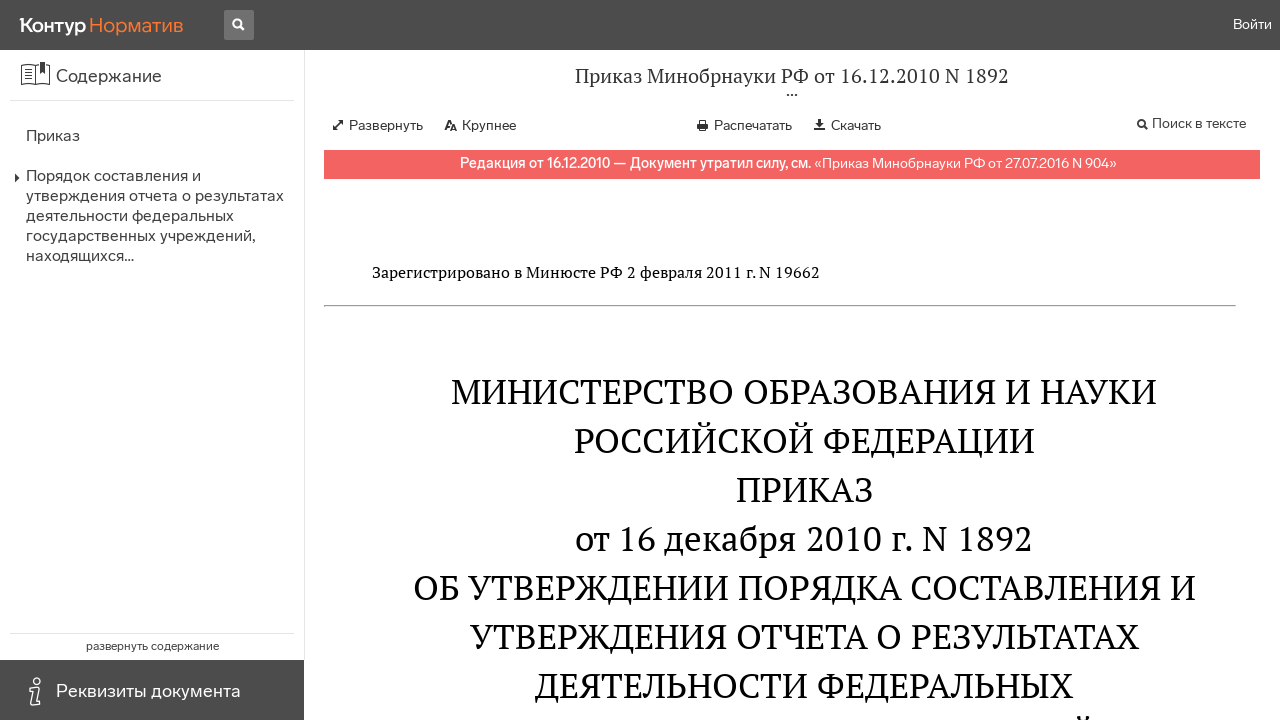

--- FILE ---
content_type: text/html; charset=utf-8
request_url: https://normativ.kontur.ru/document?moduleId=1&documentId=172419
body_size: 12639
content:


<!doctype html>
<html lang="ru" prefix="og: http://ogp.me/ns# article: http://ogp.me/ns/article#">
<head runat="server">
	<meta charset="utf-8">


<title>Приказ Минобрнауки РФ от 16.12.2010 N 1892 &mdash; Редакция от 16.12.2010 &mdash; Контур.Норматив</title>

	<meta name="description" content="Приказ Минобрнауки РФ от 16.12.2010 N 1892 об утверждении Порядка составления и утверждения отчета о результатах деятельности федеральных государственных учреждений, находящихся в ведении Министерства образования и науки Российской Федерации, и об использовании закрепленного за ними государственного имущества &mdash; Редакция от 16.12.2010 &mdash; с последними изменениями скачать на сайте Контур.Норматив" />

	<meta name="keywords" content="Приказ Минобрнауки РФ от 16.12.2010 N 1892"/>

	<link rel="canonical" href="https://normativ.kontur.ru/document?moduleId=1&documentId=172419" />

	<script type="application/ld+json">
		{  "@context": "http://schema.org",  "@type": "BreadcrumbList",  "itemListElement": [{"@type": "ListItem","position": 1,"item": {  "@id": "https://normativ.kontur.ru/?from=bc_fz",  "name": "Кодексы и Законы"}  }]}
	</script>


	<meta http-equiv="X-UA-Compatible" content="IE=edge">
	<meta name="viewport" content="width=device-width, initial-scale=1">

	
<script src="/theme/js/lib/sentry-7.106.1.min.js?1413326258" crossorigin="anonymous"></script>
<script>
	Sentry.init({
		dsn: "https://1ba55aec74cf403a96b32cadeffe9d90@sentry.kontur.host/1023",
		environment: "prod",
		release: "7e0c47d4d4cd10f60ede8c8e46adeb77cd62205e",
		beforeSend: function(event) {
			event.fingerprint = ['{{ default }}', "prod"];

			return event;
		},
		tracesSampleRate: 0.1,
	});
	Sentry.setUser({
		id: null
	});
	Sentry.setTag("protocol", document.location.protocol);
	if (!Object.fromEntries) {
		Sentry.setTag("OldBrowser", "OldBrowser");
	}
</script>
	
<script src="https://metrika.kontur.ru/tracker/normativ.js"></script>
<script src="/theme/js/click-listener.js"></script>
<script>
	normativQueue = [];
	window.listenToClicks(function (trackData) {
		var action = [trackData.id, trackData.className, trackData.textContent].join(' ');
		normativQueue.push(['trackEvent', 'normativ-auto', action, null, JSON.stringify(trackData)]);
	});
</script>


	

<link rel="shortcut icon" type="image/x-icon" href="https://s.kontur.ru/common-v2/icons-products/normativ/favicon/favicon.ico">
<link rel="apple-touch-icon" sizes="120x120" href="/apple-touch-icon.png?v=3">
<link rel="icon" type="image/png" sizes="32x32" href="https://s.kontur.ru/common-v2/icons-products/normativ/favicon/normativ-favicon-32.png">
<link rel="icon" type="image/png" sizes="16x16" href="https://s.kontur.ru/common-v2/icons-products/normativ/favicon/normativ-favicon-16.png">

<link href="/theme/css/document.min.css?1413326258" rel="stylesheet"/>
<link href="/theme/css/doc.min.css?1413326258" rel="stylesheet"/>



<script type="text/javascript">
	(function() {
		var alreadyInited = window.currentAccountInfo != null;
		if (alreadyInited)
			return;

		var info = window.currentAccountInfo = {
			id: null,
			region: null,
			autoRegion: null,
			roles: "Guest",
			isExternUser: false,
			isDemoUser: false,
			isExpert: false,			
		};

		
	})();
</script>

	<script src="/theme/js/doc-page.min.js?1413326258" type="text/javascript"></script>
	<script src="https://yastatic.net/es5-shims/0.0.2/es5-shims.min.js"></script>
	<script src="https://yastatic.net/share2/share.js"></script>

	

<script>
    var pageOptions = pageOptions || {};
    pageOptions.common = {"account":{"accountId":null,"portalUserId":null,"userName":null,"email":null,"newEmail":null,"emailApproved":null,"inn":null,"kpp":null,"phone":null,"orgName":null},"isFTest":false,"tokenInput":"\u003cinput name=\u0022__RequestVerificationToken\u0022 type=\u0022hidden\u0022 value=\u0022CwnWQv0FuDOjtQutyLMjo25qd6J04E42bl0LK8SfxETYtF7ekm47T+ofmDLeAZ7UGzwj/LarrVWD3IHrSK8usCnVyVSrqKC2Hl+dPYcocG5mqxQeiEVb8E51DwmoT091ggoubA==\u0022 /\u003e"};
    window.microSessionId = "01c4cef0-d20e-4116-a442-fa3d42e582c6";
</script>
</head>
<body class="document   " id="document">
<div id="root"></div>
		<div id="OldBrowsersWarning" style="max-height: 66px;" data-tid="OldBrowsersWarning"></div>
<script>
	document.backendVersion =
		'7e0c47d4d4cd10f60ede8c8e46adeb77cd62205e';

	function mobileExpand() {
		var $body = $(document.body);
		if ($(window).width() < 800) {
			$body.addClass('is-mobile-view is-mobile-expanded');
			if ($body.hasClass('is-expanded')) {
				$body.removeClass('is-expanded').addClass('-is-expanded');
			}
		} else {
			$body.removeClass('is-mobile-view is-mobile-expanded');
			if ($body.hasClass('-is-expanded')) {
				$body.removeClass('-is-expanded').addClass('is-expanded');
			}
		}
	}

	mobileExpand();
	$(window).on('resize', mobileExpand);
</script>


<div class="l-main" id="document-area">
			<div class="l-aside">
				

<div class="sidebar" id="js-sidebar">
	<div class="sidebar-blocks">
			<div class="sidebar-block sidebar-contents is-active" data-sidebar-block-type="contents" style="bottom:60px;top:0px;">
				<div class="sidebar-block-title" data-clickable data-tid="SidebarBlockTitle">
					<span class="sidebar-block-title-icon">
						<span class="icon"></span>
					</span>
					<span class="sidebar-block-title-text">Содержание</span>
				</div>
				<div class="sidebar-block-content" id="js-sidebar-contents-frame">

				</div>
			</div>
			<div class="sidebar-block sidebar-info " data-sidebar-block-type="info" style="bottom:5px;">
				<div class="sidebar-block-title" data-clickable data-tid="SidebarBlockTitle">
					<span class="sidebar-block-title-icon">
						<span class="icon"></span>
					</span>
					<span class="sidebar-block-title-text">Реквизиты документа</span>
				</div>
				<div class="sidebar-block-content" id="js-sidebar-info-frame">
					

<div class="doc_info">
		<div class="doc_info-text dt-list_colon-separated">
			<dl><dt>Вид</dt><dd>Порядок<br/>Приказ</dd>
<dt>Принят</dt><dd>Минобрнауки РФ 16.12.2010</dd>
<dt>Номер</dt><dd>1892</dd>
<dt>Редакция от</dt><dd>16.12.2010</dd>
<dt>Номер регистрации в Минюсте</dt><dd>19662</dd>
<dt>Зарегистрирован в Минюсте</dt><dd>02.02.2011</dd>
<dt>Дата вступления в силу</dt><dd>01.01.2012</dd>
<dt>Статус</dt><dd>Отменен</dd>
<dt>Опубликован</dt><dd>"Бюллетень нормативных актов федеральных органов исполнительной власти", N 8, 21.02.2011</dd>
</dl>
		</div>
		<div class="doc_info-title2">Примечания</div>
		<div class="doc_info-text dt-list_colon-separated">
				
<P class="dt-p" data-wi="0">Данный документ признан УТРАТИВШИМ СИЛУ (с 27.08.2016)</P><P class="dt-p" data-wi="7"><A HREF="/document?moduleId=1&amp;documentId=278729#l0" class="H" TARGET="_blank">ПРИКАЗОМ Минобрнауки РФ от 27.07.2016 N 904 </A></P><span class="dt-b"></span><P class="dt-p" data-wi="14">Данный документ вступил в силу с 01.01.2012 (<A HREF="#l6" class="a">пункт 2</A>).</P>

		</div>
</div>
				</div>
			</div>
	</div>
</div>

			</div>			
	<div class="l-content">
		<div class="doc_frame" id="js-doc-frame">
			<div class="doc_frame-scroll" id="js-doc-scroll-container">
				


<div class="l-container doc_header" id="js-doc-header">
	<div class="doc_header-wrapper">
		<div class="doc_header-container">
			<div class="doc_header-content">
				
<div class="doc_titlebar-wrapper">
	<div class="doc_titlebar" id="js-titlebar" data-clickable data-tid="DocTitlebar">
		<h1 class="doc_titlebar-title">Приказ Минобрнауки РФ от 16.12.2010 N 1892</h1>
			<div class="doc_titlebar-title-second">&quot;Об утверждении Порядка составления и утверждения отчета о результатах деятельности федеральных государственных учреждений, находящихся в ведении Министерства образования и науки Российской Федерации, и об использовании закрепленного за ними государственного имущества&quot;</div>
			<div class="doc_titlebar-toggle"></div>
	</div>
</div>

				<div class="doc_toolbar-wrapper">
	<div class="doc_toolbar" id="js-doc-page-toolbar"></div>
</div>
				




	<div class="rev_info-wrapper">
		<div class="rev_info rev_info--expired" id="js-revisions-info">
			<div class="rev_info-status" id="js-revisions-status" data-status="Cancelled" data-status-type="General"><b>Редакция от 16.12.2010 &mdash; Документ утратил силу, см.</b> «<a class ='rev_info-cancelling_doc_link js-cancellingDocLink' href='/document?moduleId=1&documentId=278729' target='_blank'>Приказ Минобрнауки РФ от 27.07.2016 N 904</a>»</div>
		</div>
	</div>
			</div>
		</div>
	</div>
</div>
				<div class="l-container doc_frame-container" id="js-doc-frame-container">
					<div class="doc_container fs-smaller" id="js-doc-container">
						<div class="doc_frame-page doc_frame-page--fst is-in-viewport" >
								<div class="doc_text lmml-1" id="js-doc-text">
										<div class="doc_text_part" id="js-doc-text-part">
											<div class="doc_text_part-content" id="js-doc-text-content-part" >
												<P class="dt-p" data-wi="0"></P><P class="dt-p" data-wi="0">Зарегистрировано в Минюсте РФ 2 февраля 2011 г. N 19662</P><hr><H2 style="text-align: center" data-wi="10"><A NAME="l0"></A>МИНИСТЕРСТВО ОБРАЗОВАНИЯ И НАУКИ РОССИЙСКОЙ ФЕДЕРАЦИИ</H2><H2 style="text-align: center" data-wi="16"><A NAME="h48"></A>ПРИКАЗ <BR>от 16 декабря 2010 г. N 1892<A NAME="l1"></A></H2><H2 style="text-align: center" data-wi="24">ОБ УТВЕРЖДЕНИИ ПОРЯДКА СОСТАВЛЕНИЯ И УТВЕРЖДЕНИЯ ОТЧЕТА О РЕЗУЛЬТАТАХ ДЕЯТЕЛЬНОСТИ ФЕДЕРАЛЬНЫХ ГОСУДАРСТВЕННЫХ УЧРЕЖДЕНИЙ, НАХОДЯЩИХСЯ В ВЕДЕНИИ МИНИСТЕРСТВА ОБРАЗОВАНИЯ И НАУКИ РОССИЙСКОЙ ФЕДЕРАЦИИ, И ОБ ИСПОЛЬЗОВАНИИ ЗАКРЕПЛЕННОГО ЗА НИМИ ГОСУДАРСТВЕННОГО ИМУЩЕСТВА<A NAME="l2"></A></H2><P class="dt-p" data-wi="54">В соответствии с <A HREF="/document?moduleId=1&amp;documentId=64903#l191" class="a" TARGET="_blank">пунктом 3</A> статьи 32 Федерального закона от 12 января 1996 г. N 7-ФЗ &quot;О некоммерческих организациях&quot; (Собрание законодательства Российской Федерации, 1996, N 3, ст. 145; 2010, N 19, ст. 2291), Постановлением Правительства Российской Федерации <A HREF="/document?moduleId=1&amp;documentId=160207#l0" class="a" TARGET="_blank">от 26 июля 2010 г. N 537</A> &quot;О порядке осуществления федеральными органами исполнительной власти функций и полномочий учредителя федерального государственного учреждения&quot; (Собрание законодательства Российской Федерации, 2010, N 31, ст. 4236) и Приказом Министерства финансов Российской Федерации <A HREF="/document?moduleId=1&amp;documentId=168011#l0" class="a" TARGET="_blank">от 30 сентября 2010 г. N 114н</A> &quot;Об общих требованиях к порядку составления и утверждения отчета о результатах деятельности государственного (муниципального) учреждения и об использовании закрепленного за ним государственного (муниципального) имущества&quot; (зарегистрирован Министерством юстиции Российской Федерации 22 ноября 2010 г., регистрационный N 19015) приказываю:<A NAME="l3"></A><A NAME="l4"></A><A NAME="l5"></A><A NAME="l6"></A></P><P class="dt-p dt-m1" data-wi="171"><span class="dt-m">1.</span> Утвердить прилагаемый Порядок составления и утверждения отчета о результатах деятельности федеральных государственных учреждений, находящихся в ведении Министерства образования и науки Российской Федерации, и об использовании закрепленного за ними государственного имущества.<A NAME="l7"></A></P><P class="dt-p dt-m1" data-wi="202"><span class="dt-m">2.</span> Настоящий Приказ вступает в силу с 1 января 2012 года.</P><P class="dt-p dt-m1" data-wi="213"><span class="dt-m">3.</span> Контроль за исполнением настоящего Приказа оставляю за собой.</P><span class="dt-b"></span><P ALIGN=right data-wi="222"><I>Министр </I> <BR><I>А.А.ФУРСЕНКО </I></P><span class="dt-b"></span><P class="dt-p" data-wi="224"><A NAME="l8"></A></P><span class="dt-b"></span><P ALIGN=right data-wi="224"><I>Приложение </I></P><span class="dt-b"></span><P ALIGN=right data-wi="225"><I>УТВЕРЖДЕН </I> <BR><I>Приказом Министерства образования </I> <BR><I>и науки Российской Федерации </I> <BR><I>от 16 декабря 2010 г. N 1892 </I></P><H2 style="text-align: center" data-wi="240"><A NAME="h49"></A><A NAME="h50"></A>ПОРЯДОК <BR>СОСТАВЛЕНИЯ И УТВЕРЖДЕНИЯ ОТЧЕТА О РЕЗУЛЬТАТАХ ДЕЯТЕЛЬНОСТИ ФЕДЕРАЛЬНЫХ ГОСУДАРСТВЕННЫХ УЧРЕЖДЕНИЙ, НАХОДЯЩИХСЯ В ВЕДЕНИИ МИНИСТЕРСТВА ОБРАЗОВАНИЯ И НАУКИ РОССИЙСКОЙ ФЕДЕРАЦИИ, И ОБ ИСПОЛЬЗОВАНИИ ЗАКРЕПЛЕННОГО ЗА НИМИ ГОСУДАРСТВЕННОГО ИМУЩЕСТВА<A NAME="l9"></A><A NAME="l10"></A></H2><span class="dt-b"></span><H3 style="text-align: center" data-wi="268"><A NAME="h51"></A>I. Общие положения</H3><P class="dt-p dt-m1" data-wi="271"><span class="dt-m">1.</span> Настоящий Порядок устанавливает правила составления и утверждения отчета о результатах деятельности федеральных государственных автономных, бюджетных и казенных учреждений, находящихся в ведении Министерства образования и науки Российской Федерации, их обособленных (структурных) подразделений без прав юридического лица, осуществляющих полномочия по ведению бухгалтерского учета (далее - учреждение), и об использовании закрепленного за ними государственного имущества (далее - Отчет).<A NAME="l11"></A><A NAME="l12"></A></P><P class="dt-p dt-m1" data-wi="327"><span class="dt-m">2.</span> Отчет составляется в соответствии с общими требованиями к порядку составления и утверждения отчета о результатах деятельности государственного (муниципального) учреждения и об использовании закрепленного за ним государственного (муниципального) имущества, утвержденными Приказом Министерства финансов Российской Федерации <A HREF="/document?moduleId=1&amp;documentId=168011#l0" class="a" TARGET="_blank">от 30 сентября 2010 г. N 114н</A> (зарегистрирован Министерством юстиции Российской Федерации 22 ноября 2010 г., регистрационный N 19015), и настоящим Порядком с учетом требований законодательства Российской Федерации о защите государственной тайны.<A NAME="l13"></A><A NAME="l14"></A></P><P class="dt-p dt-m1" data-wi="394"><span class="dt-m">3.</span> Отчет автономных учреждений составляется в том числе с учетом требований, установленных <A HREF="/document?moduleId=1&amp;documentId=112550#l4" class="a" TARGET="_blank">Правилами</A> опубликования отчетов о деятельности автономного учреждения и об использовании закрепленного за ним имущества, утвержденными Постановлением Правительства Российской Федерации от 18 октября 2007 г. N 684 (Собрание законодательства Российской Федерации, 2007, N 44, ст. 5362) (далее - Правила N 684).<A NAME="l15"></A><A NAME="l16"></A></P><P class="dt-p dt-m1" data-wi="446"><span class="dt-m">4.</span> Отчет составляется учреждением в валюте Российской Федерации (в части показателей в денежном выражении) по состоянию на 1 января года, следующего за отчетным.</P><P class="dt-p dt-m1" data-wi="469"><span class="dt-m">5.</span> Отчет учреждения составляется в разрезе следующих разделов:</P><P class="dt-p" data-wi="477">раздел 1 &quot;Общие сведения об учреждении&quot;;<A NAME="l17"></A><A NAME="l18"></A><A NAME="l19"></A><A NAME="l20"></A><A NAME="l21"></A><A NAME="l22"></A><A NAME="l23"></A><A NAME="l24"></A><A NAME="l25"></A><A NAME="l26"></A><A NAME="l27"></A><A NAME="l28"></A><A NAME="l29"></A><A NAME="l30"></A><A NAME="l31"></A><A NAME="l32"></A><A NAME="l33"></A><A NAME="l34"></A><A NAME="l35"></A><A NAME="l36"></A><A NAME="l37"></A><A NAME="l38"></A><A NAME="l39"></A><A NAME="l40"></A><A NAME="l41"></A><A NAME="l42"></A><A NAME="l43"></A><A NAME="l44"></A><A NAME="l45"></A><A NAME="l46"></A></P><P class="dt-p" data-wi="484">раздел 2 &quot;Результат деятельности учреждения&quot;;</P><P class="dt-p" data-wi="490">раздел 3 &quot;Об использовании имущества, закрепленного за учреждением&quot;.</P><P class="dt-p dt-m1" data-wi="499"><span class="dt-m">6.</span> В разделе 1 &quot;Общие сведения об учреждении&quot; указываются:</P><P class="dt-p" data-wi="508">исчерпывающий перечень видов деятельности (с указанием основных видов деятельности и иных видов деятельности, не являющихся основными), которые учреждение вправе осуществлять в соответствии с его учредительными документами;</P><P class="dt-p" data-wi="534">перечень услуг (работ), которые оказываются потребителям за плату в случаях, предусмотренных нормативными правовыми (правовыми) актами с указанием потребителей указанных услуг (работ);<A NAME="l52"></A></P><P class="dt-p" data-wi="555">перечень разрешительных документов (с указанием номеров, даты выдачи и срока действия), на основании которых учреждение осуществляет деятельность (свидетельство о государственной регистрации учреждения, решение учредителя о создании учреждения и другие разрешительные документы);</P><P class="dt-p" data-wi="586">количество штатных единиц учреждения (указываются данные о количественном составе и квалификации сотрудников учреждения, на начало и на конец отчетного года. В случае изменения количества штатных единиц учреждения указываются причины, приведшие к их изменению на конец отчетного периода.);<A NAME="l64"></A><A NAME="l53"></A></P><P class="dt-p" data-wi="623">средняя заработная плата сотрудников учреждения.</P><P class="dt-p dt-m1" data-wi="628"><span class="dt-m">7.</span> В разделе 2 &quot;Результат деятельности учреждения&quot; указываются:</P><P class="dt-p" data-wi="636">изменение (увеличение, уменьшение) балансовой (остаточной) стоимости нефинансовых активов относительно предыдущего отчетного года (в процентах);</P><P class="dt-p" data-wi="650">общая сумма выставленных требований о возмещении ущерба по недостачам и хищениям материальных ценностей, денежных средств, а также от порчи материальных ценностей;<A NAME="l65"></A></P><P class="dt-p" data-wi="671">изменения (увеличение, уменьшение) дебиторской и кредиторской задолженностей учреждения в разрезе поступлений (выплат), предусмотренных Планом финансово-хозяйственной деятельности учреждения (далее - План) относительно предыдущего отчетного года (в процентах) с указанием причин образования просроченной кредиторской задолженности, а также дебиторской задолженности, нереальной к взысканию;<A NAME="l54"></A></P><P class="dt-p" data-wi="711">суммы доходов, полученных учреждением от оказания платных услуг (выполнения работ);</P><P class="dt-p" data-wi="721">цены (тарифы) на платные услуги (работы), оказываемые потребителям (в динамике в течение отчетного периода);<A NAME="l66"></A></P><P class="dt-p" data-wi="735">общее количество потребителей, воспользовавшихся услугами (работами) учреждения (в том числе платными для потребителей);<A NAME="l55"></A></P><P class="dt-p" data-wi="748">количество жалоб потребителей и принятые по результатам их рассмотрения меры.</P><P class="dt-p" data-wi="758">Бюджетное и автономное учреждения дополнительно указывают:</P><P class="dt-p" data-wi="764">суммы кассовых и плановых поступлений (с учетом возвратов) в разрезе поступлений, предусмотренных Планом;</P><P class="dt-p" data-wi="777">суммы кассовых и плановых выплат (с учетом восстановленных кассовых выплат) в разрезе выплат, предусмотренных Планом.</P><P class="dt-p" data-wi="792">Казенное учреждение дополнительно указывает показатели кассового исполнения бюджетной сметы учреждения и показатели доведенных учреждению лимитов бюджетных обязательств.<A NAME="l56"></A></P><P class="dt-p dt-m1" data-wi="809"><span class="dt-m">8.</span> В разделе 3 &quot;Об использовании имущества, закрепленного за учреждением&quot; учреждениями указываются на начало и конец отчетного года:</P><P class="dt-p" data-wi="827">общая балансовая (остаточная) стоимость недвижимого имущества, находящегося у учреждения на праве оперативного управления;</P><P class="dt-p" data-wi="840">общая балансовая (остаточная) стоимость недвижимого имущества, находящегося у учреждения на праве оперативного управления и переданного в аренду;<A NAME="l67"></A></P><P class="dt-p" data-wi="857">общая балансовая (остаточная) стоимость недвижимого имущества, находящегося у учреждения на праве оперативного управления и переданного в безвозмездное пользование;<A NAME="l57"></A></P><P class="dt-p" data-wi="875">общая балансовая (остаточная) стоимость движимого имущества, находящегося у учреждения на праве оперативного управления;</P><P class="dt-p" data-wi="888">общая балансовая (остаточная) стоимость движимого имущества, находящегося у учреждения на праве оперативного управления и переданного в аренду;</P><P class="dt-p" data-wi="905">общая балансовая (остаточная) стоимость движимого имущества, находящегося у учреждения на праве оперативного управления и переданного в безвозмездное пользование;<A NAME="l68"></A></P><P class="dt-p" data-wi="923">общая площадь объектов недвижимого имущества, находящегося у учреждения на праве оперативного управления;<A NAME="l58"></A></P><P class="dt-p" data-wi="935">общая площадь объектов недвижимого имущества, находящегося у учреждения на праве оперативного управления и переданного в аренду;</P><P class="dt-p" data-wi="951">общая площадь объектов недвижимого имущества, находящегося у учреждения на праве оперативного управления и переданного в безвозмездное пользование;</P><P class="dt-p" data-wi="968">количество объектов недвижимого имущества, находящегося у учреждения на праве оперативного управления;</P><P class="dt-p" data-wi="979">объем средств, полученных в отчетном году от распоряжения в установленном порядке имуществом, находящимся у учреждения на праве оперативного управления.<A NAME="l59"></A></P><P class="dt-p" data-wi="998">Бюджетным учреждением дополнительно указывается:</P><P class="dt-p" data-wi="1002">общая балансовая (остаточная) стоимость недвижимого имущества, приобретенного учреждением в отчетном году за счет средств, выделенных Министерством образования и науки Российской Федерации учреждению на указанные цели;</P><P class="dt-p" data-wi="1027">общая балансовая (остаточная) стоимость недвижимого имущества, приобретенного учреждением в отчетном году за счет доходов, полученных от платных услуг и иной приносящей доход деятельности;<A NAME="l69"></A></P><P class="dt-p" data-wi="1050">общая балансовая (остаточная) стоимость особо ценного движимого имущества, находящегося у учреждения на праве оперативного управления.<A NAME="l60"></A></P><P class="dt-p" data-wi="1065">Раздел 3 &quot;Об использовании имущества, закрепленного за автономным учреждением&quot; составляется автономным учреждением в порядке, установленном <A HREF="/document?moduleId=1&amp;documentId=112550#l4" class="a" TARGET="_blank">Правилами N 684</A>.</P><P class="dt-p dt-m1" data-wi="1084"><span class="dt-m">9.</span> Отчет автономного учреждения утверждается в порядке, установленном <A HREF="/document?moduleId=1&amp;documentId=171344#l251" class="a" TARGET="_blank">статьей 11</A> Федерального закона от 3 ноября 2006 г. N 174-ФЗ &quot;Об автономных учреждениях&quot; (Собрание законодательства Российской Федерации, 2006, N 45, ст. 4626; 2010, N 19, ст. 2291).<A NAME="l70"></A></P><P class="dt-p" data-wi="1120">Отчет бюджетных и казенных учреждений утверждается руководителем учреждения и представляется в Министерство образования и науки Российской Федерации на согласование на бумажном носителе (в двух экземплярах) с приложением копии в электронном виде или в виде электронного документа по телекоммуникационным каналам связи в сроки, устанавливаемые для представления учреждением годовой бухгалтерской отчетности.<A NAME="l61"></A></P><P class="dt-p" data-wi="1169">Министерство образования и науки Российской Федерации рассматривает Отчет, указанный в абзаце втором настоящего пункта, в течение десяти рабочих дней, следующих за днем поступления Отчета, и согласовывает его либо возвращает на доработку с указанием причин, послуживших основанием для его возврата.<A NAME="l71"></A><A NAME="l62"></A></P><P class="dt-p dt-m1" data-wi="1208"><span class="dt-m">10.</span> Учреждение предоставляет Отчет, утвержденный и согласованный в соответствии с пунктом 9 настоящего Порядка, для его размещения в установленном порядке на официальном сайте в сети Интернет федеральным органом исполнительной власти, осуществляющим правоприменительные функции по кассовому обслуживанию исполнения бюджетов бюджетной системы Российской Федерации в соответствии с пунктом 3.5 <A HREF="/document?moduleId=1&amp;documentId=64903#l1081" class="a" TARGET="_blank">статьи 32</A> Федерального закона от 12 января 1996 г. N 7-ФЗ &quot;О некоммерческих организациях&quot; (Собрание законодательства Российской Федерации, 1996, N 3, ст. 145; 2010, N 19, ст. 2291), с учетом требований законодательства Российской Федерации о защите государственной тайны.<A NAME="l72"></A><A NAME="l63"></A></P><P class="dt-p dt-m1" data-wi="1293"><span class="dt-m">11.</span> По решению Министерства образования и науки Российской Федерации Отчет может быть дополнительно размещен в сети Интернет на официальном сайте Министерства образования и науки Российской Федерации, сайте учреждения, либо ином сайте, с учетом требований законодательства Российской Федерации о защите государственной тайны.<A NAME="l47"></A></P>
											</div>
										</div>
								</div>
						</div>
					</div>
				</div>
			</div>
					<div class="hidden-container">
						<div class="selection-popup js-selection-popup hide" id="js-selection-popup">
							<div class="selection-popup-container">
								<button id="js-selection-print-btn" class="selection-popup-link">
									<span class="ficon">&#xe010;</span>
									Напечатать
								</button>
								<button id="js-selection-download-btn" class="selection-popup-link">
									<span class="ficon">&#xe015;</span>
									Скачать
								</button>
								<button id="js-selection-share-btn" class="selection-popup-link">
									<span class="ficon">&#xe062;</span>
									Поделиться ссылкой
								</button>
							</div>
							<span class="selection-popup-close" id="js-selection-popup-close" data-clickable data-tid="SelectionPopupClose"></span>
							<span class="selection-popup-arrow"><span class="selection-popup-arrow-inner"></span></span>
							<button class="selection-popup-stub"></button>
						</div>
					</div>
					<div id="infoPlaceRoot"></div>	
		</div>
	</div>
</div>

<iframe id="js-doc-download-frame" name="js-doc-download-frame" width="1" height="1" frameborder="0" src="" style="position:absolute;top:-1000px;left:-1000px;z-index:-1000;"></iframe>

<script>
	var pageOptions = pageOptions || {};

	pageOptions.documentUrl = "/document";
	pageOptions.rawSearchQuery = null, //что искать в документе

	(function(pageOptions) {
		var loadedAt = new Date().getTime();
		var options = {
			accountId:
				0,
			hasApprovedEmail:
				false,
			mailService: null,
			
			moduleId: 1,
			documentId: 172419,			
			baseTitle: "Приказ Минобрнауки РФ от 16.12.2010 N 1892",

			downloadUrl: '/rtf?moduleId=1&documentId=172419', //ссылка на скачивание
			isAttachmentAccessible: true,			
			isPrintable: true,
			printPageTitle: "Приказ Минобрнауки РФ от 16.12.2010 N 1892",
			
			isFavoritesAvailable: true,
			isAuthenticated: false,
			isInFavorites: false,
			favoritesUrl: "/personal/favourites",
			isPaidUser: false,
			
			hasContents: true,
			hasBookmarks: false,
			hasRevisions: false,
			hasRecommendations: false,
			hasLinkedDocuments: false,
			needRelated: true,
			fontSize: 'small',
			hideChangeFontButton: false,
			hasDiff: false,

			contentsJSON: [{"link":"#h48","name":"Приказ"},{"link":"#h49","name":"Порядок составления и утверждения отчета о результатах деятельности федеральных государственных учреждений, находящихся в ведении Министерства образования и науки Российской Федерации, и об использовании закрепленного за ними государственного имущества","children":[{"link":"#h51","name":"I. Общие положения"}]}],
			revisionsJSON: prepareServerData([{"moduleId":1,"documentId":172419,"date":"2010-12-16T00:00:00+03:00","entryDate":"2012-01-01T00:00:00+04:00","status":4,"hasEntryDate":true}]),			
			isNewForm: false,
			recommendationId: '00000000-0000-0000-0000-000000000000',
			recommendationsJSON: {},
			linkedDocumentsJSON: {},
			isCodex: false,
			successfullSearchLogUrl: "/search-in-document/log-search-in-text",

			queryFormsUrl: '/search-in-document/get-forms-of-words',

			orderUrl: '/tariff?returnUrl=%2Fdocument%3FmoduleId%3D1%26documentId%3D172419',

			isDocumentAccessible: true,

			needShowFavoritesNotificationOnSave: false,
			setUserPerformedFavoritesNotificationTargetActionUrl: '/write-or-update-current-account-flag?flagName=UserPerformedTargetActionInFavoritesNotification&flagValue=True',
			homeUrl: "https://normativ.kontur.ru/",
			loadedAt: loadedAt,

			wallpapers: {
				clientEvents: {
					category:
						"Document",
					actions: {
						showAllWallpaper: "ShowAllWallpaper"
					}
				}
			},
			sharedFragment: {"firstWordIndex":0,"lastWordIndex":0,"isEmpty":true},
			generateSharedFragmentLink: '/generate-link',
			textHash: "05E5DB7E2A75B824CC6EF68D28DD2536",
			saveBookmarkUrl: undefined,
			deleteBookmarkUrl: undefined,
			bookmarksJSON: [],
			tutorials: {
				"showBookmarksTutorial": false,
				"showAddDocumentToFavoritesTutorial": false
			},
			bookmarksTutorialShownUrl: undefined,

			disableTutorials: false,

			isLargeDoc: false
		};

		var cEvents = {
			//параметры для клиентских событий
			category: "Document",
			disabledDocumentCategory: "DisabledDocument",			
			actions: {
				save: 'SaveDocument',
				print: 'PrintDocument',
				createLink: 'CreateLink',
				rangeSelected: 'RangeSelected',
				clickPrintForm: 'ClickPrintForm',
				saveForm: 'SavePrintForm',
				showForm: 'ShowPrintForm',
				showFormManual: 'ShowFormManual',
				enterFormManual: 'EnterFormManual',
				toFavourite: 'AddDocumentToFavourite',
				openDocumentRevisions: 'OpenDocumentRevisions',
				showInfo: 'OpenDocumentInfo',
				showBookmarkManual: 'ShowAllMark',
				expandHeader: 'ExpandHeader',
				collapseHeader: 'CollapseHeader',
				enterFavourite: 'EnterFavourite',
				promoBlockClick: 'PromoBlockClick',
				returnMain: 'ReturnMain',
				changeTypeSize: 'ChangeTypeSize',
				searchInDocument: 'SearchInDocument',
				textSelected: 'RangeSelected',
				textDeselected: 'RangeDeselected',
				selectionRightClick: 'RangeRightClick',
				disabledSaveDocument: 'DisabledSaveDocument',
				disabledSavePrintForm: 'DisabledSavePrintForm',
				disabledRevisionOpen: 'DisabledRevisionOpen',
				showKbk: 'ShowAllKbk',
				enterNextKbk: 'EnterNextKbk',
				sandwichMenu: 'SandwichMenu',
				searchAnotherDocFocus: 'SearchAnotherDocFocus',
				searchAnotherDoc: 'SearchAnotherDoc',
				recommendationClick: 'RecommendationClick',
				recommendationDelivery: 'RecommendationDelivery',
				recommendationListShow: 'RecommendationListShow',
				linkedDocumentsExpand: 'LinkedDocumentsExpand',
				linkedDocumentsClick: 'LinkedDocumentsClick',
				adsFooterShow: 'AdsFooterShow',
				adsFooterClick: 'AdsFooterClick',
				adsFooterClose: 'AdsFooterClose',
				createMark: 'CreateMark',
				correctMark: 'CorrectMark',
				deleteMark: 'DeleteMark',
				enterMark: 'EnterMark',
				tutorialShow: 'TutorialShow',
				tutorialClick: 'TutorialClick',
				tutorialClose: 'TutorialClose',
				shareLink: 'ShareLink',
				anchorNameClick: 'AnchorNameClick',
				linksDocumentsExpand: 'LinksDocumentsExpand',
				linksDocumentsClick: 'LinksDocumentsClick',
				linksDocumentsShown: 'LinksDocumentsShown',				
				updWarningShown: "UpdWarningShown",
				valueMethShown: "ValueMethShown",
				valueMethClose: "ValueMethClose",
				valueMethSent: "ValueMethSent",
				valueMethMistake: "ValueMethMistake",
				valueMethCatClick: "ValueMethCatClick",
				chooseRevision: "ChooseRevision",
				showChanges: "ShowChanges",
				showComparison: "ShowComparison"
			}
		};

		var gaEvents = {
			//параметры для событий гугл аналитикса
			category: 'document',
			categories: {
				methodic: 'methodics'
			},
			actions: {
				searchEnter: 'search_enter',
				searchButton: 'search_button',
				searchNextClick: 'search_next',
				searchPrevClick: 'search_previous',
				showPromobox: 'DocPromo_show',
				documentRevisions: 'doc_revisions',
				documentAnnotation: 'doc_annotation',
				showAllMethodics: 'all_methodics',
				showOtherMethodic: 'methodic_opened',
				showMethodicsList: 'content_opened',
				noteFavSaveShow: 'note_fav_save_show',
				noteFavSaveAdd: 'note_fav_save_add',
				noteFavSaveReject: 'note_fav_save_reject'
			}
		};


		for (var attr in options) {
			pageOptions[attr] = options[attr];
		}

		pageOptions.cEvents = cEvents;
		pageOptions.gaEvents = gaEvents;

		$(document).ready(function() {
			// Page unload client event
			// ToDo: переписать на jQuery, без использования runOnPageUnload
			var onPageUnloadEvent = function() {
				var elapsedTimeSinceOpeningMs = new Date().getTime() - loadedAt;

				new ClientEvent(
					cEvents.category,
					"PageUnload",
					{
						SearchId:pageOptions.searchId,
						DocumentId:172419,
						ModuleId:1,
						TimeFromOpeningMs: elapsedTimeSinceOpeningMs,
						DocumentOpeningMarker: "521c30dbbca54e5daaddff9b1e22c27f",
						ScrollingPart: Math.round(DocumentApp.reqres.request('get:max:scroll:position'))
					}
				).fireImmediately();
			};
			onPageUnloadEvent.runOnPageUnload();
			// /Page unload client event

			// First mouse move client event
			// ToDo: переписать
			var xPos = 0;
			var yPos = 0;
			var eps = 0.1;
			var fired = false;

			var firstMouseMove = function(e) {
				if (!(xPos === 0 && yPos === 0) && !(Math.abs(e.clientX - xPos) < eps && Math.abs(e.clientY - yPos) < eps) && !fired) {
					var elapsedTimeSinceOpeningMs = new Date().getTime() - loadedAt;

					new ClientEvent(
						cEvents.category,
						"FirstMoving",
						{
							SearchId:pageOptions.searchId,
							DocumentId:172419,
							ModuleId:1,
							TimeFromOpeningMs: elapsedTimeSinceOpeningMs,
							DocumentOpeningMarker: "521c30dbbca54e5daaddff9b1e22c27f"
						}).fireImmediately();
					fired = true;
				}

				xPos = e.clientX;
				yPos = e.clientY;
			};

			$('#document-area').on('mousemove', firstMouseMove);
			// /First mouse move client event

			// Extern form client event
			$('.js-filling-extern-form').on('click', function() {
				var normativQueue = window.normativQueue || [];

				new ClientEvent(
					"Document",
					"ExternFormClick",
					{
						SearchId: pageOptions.searchId,
						DocId: 172419,
						ModId: 1
					}
				).fire();

				normativQueue.push(['trackLink', decodeURIComponent(this.href), 'link']);
			});
			// /Extern form client event

			$(document).on('keydown', function(e) {
				var elapsedTimeSinceOpeningMs = new Date().getTime() - loadedAt;
				var key = String.fromCharCode(e.which).toLowerCase();

				if (e.ctrlKey && (key === 'f' || key === 'а')) {
					_.debounce(function() {
						new ClientEvent(
							"Document",
							"BrowserSearch",
							{
								SearchId: pageOptions.searchId,
								DocumentId: 172419,
								ModuleId: 1,
								TimeFromOpeningMs: elapsedTimeSinceOpeningMs,
								DocumentOpeningMarker: "521c30dbbca54e5daaddff9b1e22c27f"
							}).fire();
					}, 500)();
				}
			});

			if (pageOptions.isDiff) {
				$.get('/document/comparison?oldModuleId=' +
						pageOptions.oldModuleId +
						'&oldDocumentId=' +
						pageOptions.oldDocumentId +
						'&newModuleId=' +
						pageOptions.newModuleId +
						'&newDocumentId=' +
						pageOptions.newDocumentId)
					.then(function(data) {
						$('#js-doc-text-content-part').css({ display: '' }).html(data);
						DocumentApp.start(pageOptions);
					});
			} else {
				DocumentApp.start(pageOptions);
			}
		});
	})(pageOptions);

	BrowserDetector.init();
</script>

<div class="g-popup-wrap"></div>
<div class="g-overlay"></div>
<div class="g-lb-wrap">
	<div class="g-lb-overlay"></div></div>
<script>
	var pageOptions = pageOptions || {};
	pageOptions.document = {"hasArbitration":false};
</script>



<script src="/theme/bundles/main.js" type="text/javascript"></script>


	<!-- Yandex.Metrika counter -->
	<script type="text/javascript">
		(function(m,e,t,r,i,k,a){m[i]=m[i]||function(){(m[i].a=m[i].a||[]).push(arguments)};
		m[i].l=1*new Date();k=e.createElement(t),a=e.getElementsByTagName(t)[0],k.async=1,k.src=r,a.parentNode.insertBefore(k,a)})
		(window, document, "script", "https://mc.yandex.ru/metrika/tag.js", "ym");

		ym(10991917, "init", {
			id:10991917,
			clickmap:true,
			trackLinks:true,
			accurateTrackBounce:true,
			// Из-за заметных тормозов на странице больших документов, таких как нк рф ч1, вырубили webvisor - причину этих тормозов 
			// webvisor:true
		});
	</script>
	<noscript><div><img src="https://mc.yandex.ru/watch/10991917" style="position:absolute; left:-9999px;" alt="" /></div></noscript>
	<!-- /Yandex.Metrika counter -->


<script>
	
	(function () {
		var docText = document.getElementById('js-doc-text');
		var i = 0;
		if (docText) {
			var interval = setInterval(function() {
				docText.style.opacity  = '0.99';
				setTimeout(function() { docText.style.opacity = ''; }, 0);
				if (++i > 10) {
					clearInterval(interval);
				}
			}, 1000);
		}
	})()
</script>
</body>
</html>